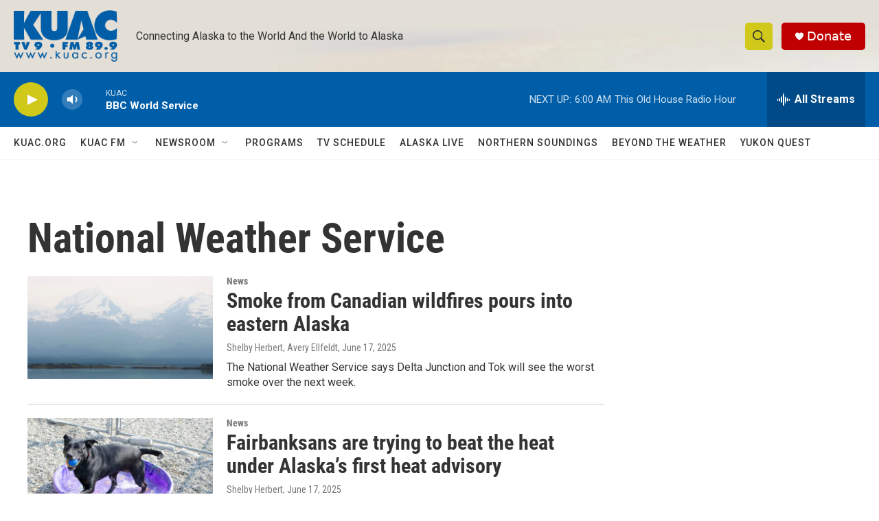

--- FILE ---
content_type: text/html; charset=utf-8
request_url: https://www.google.com/recaptcha/api2/aframe
body_size: 268
content:
<!DOCTYPE HTML><html><head><meta http-equiv="content-type" content="text/html; charset=UTF-8"></head><body><script nonce="IIB1AwFuxFYlfSYu29CLkA">/** Anti-fraud and anti-abuse applications only. See google.com/recaptcha */ try{var clients={'sodar':'https://pagead2.googlesyndication.com/pagead/sodar?'};window.addEventListener("message",function(a){try{if(a.source===window.parent){var b=JSON.parse(a.data);var c=clients[b['id']];if(c){var d=document.createElement('img');d.src=c+b['params']+'&rc='+(localStorage.getItem("rc::a")?sessionStorage.getItem("rc::b"):"");window.document.body.appendChild(d);sessionStorage.setItem("rc::e",parseInt(sessionStorage.getItem("rc::e")||0)+1);localStorage.setItem("rc::h",'1766315052997');}}}catch(b){}});window.parent.postMessage("_grecaptcha_ready", "*");}catch(b){}</script></body></html>